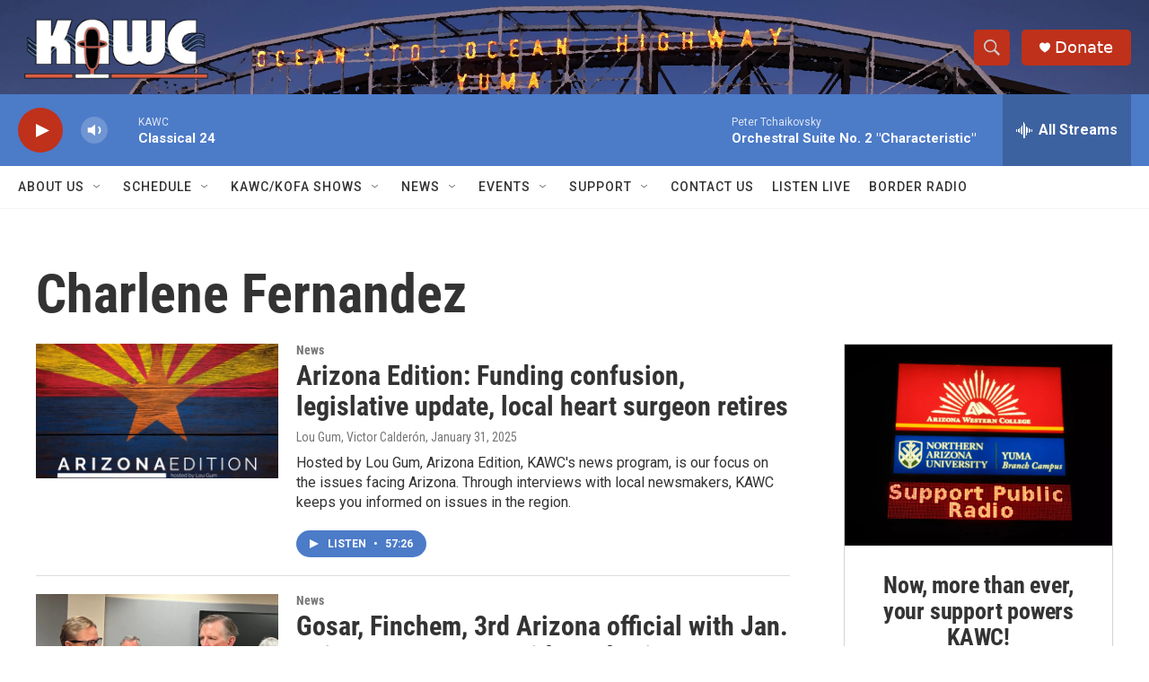

--- FILE ---
content_type: text/html; charset=utf-8
request_url: https://www.google.com/recaptcha/api2/aframe
body_size: 266
content:
<!DOCTYPE HTML><html><head><meta http-equiv="content-type" content="text/html; charset=UTF-8"></head><body><script nonce="bIaca6Wi8LGjtxwoBBPm9Q">/** Anti-fraud and anti-abuse applications only. See google.com/recaptcha */ try{var clients={'sodar':'https://pagead2.googlesyndication.com/pagead/sodar?'};window.addEventListener("message",function(a){try{if(a.source===window.parent){var b=JSON.parse(a.data);var c=clients[b['id']];if(c){var d=document.createElement('img');d.src=c+b['params']+'&rc='+(localStorage.getItem("rc::a")?sessionStorage.getItem("rc::b"):"");window.document.body.appendChild(d);sessionStorage.setItem("rc::e",parseInt(sessionStorage.getItem("rc::e")||0)+1);localStorage.setItem("rc::h",'1769075184561');}}}catch(b){}});window.parent.postMessage("_grecaptcha_ready", "*");}catch(b){}</script></body></html>